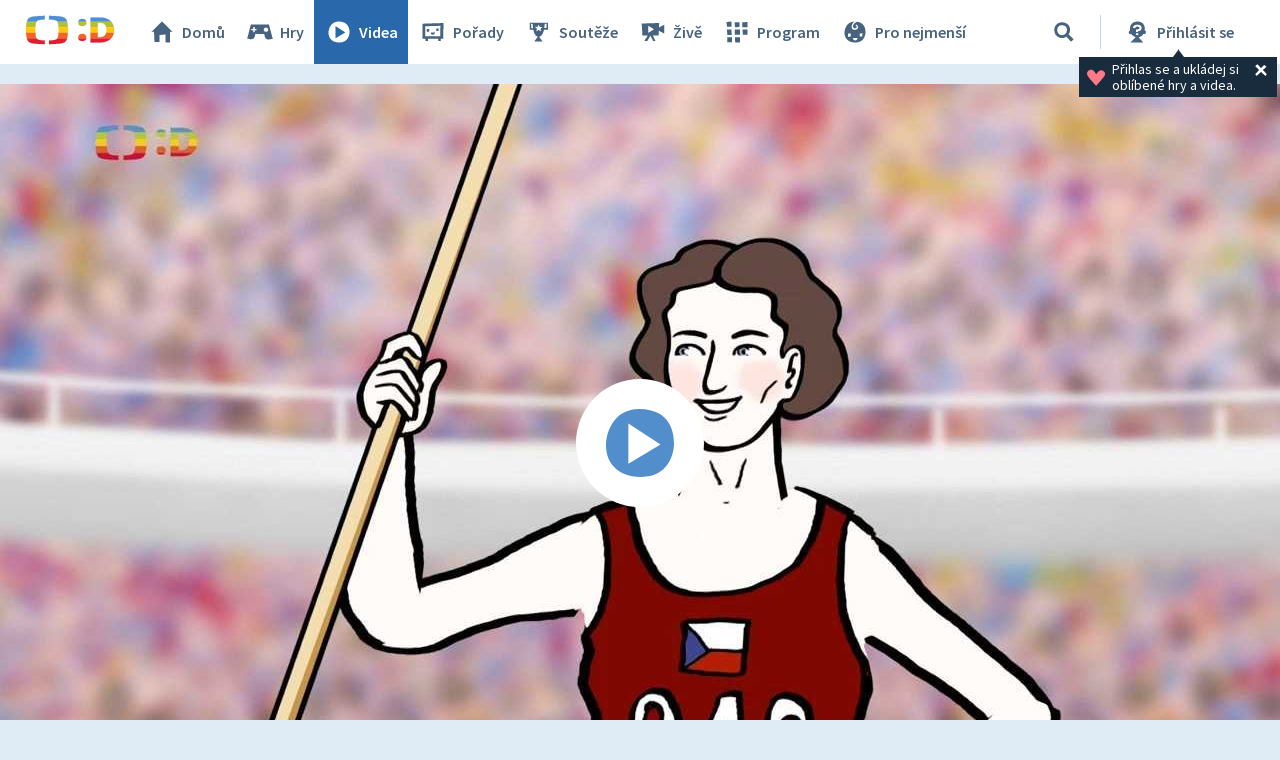

--- FILE ---
content_type: text/html;charset=UTF-8
request_url: https://decko.ceskatelevize.cz/video/e321298380120002
body_size: 7142
content:
<!DOCTYPE html> <html xmlns="http://www.w3.org/1999/xhtml"
	  lang="cs"> <head vocab="http://schema.org/" prefix="og: http://ogp.me/ns# fb: http://ogp.me/ns/fb#"
		  itemscope="" itemtype="http://schema.org/WebPage">  <meta charset="UTF-8" /> <meta name="viewport" content="width=device-width, initial-scale=1.0" />  <title>Hvězdičky — Dana – Videa – Déčko – Česká televize</title> <meta name="description" content="Odvážná, nezdolná a taky s pořádnou silou! Taková byla skvělá oštěpařka a olympijský vítězka Dana Zátopková už od mala. Nerada se nudila a ani neměla kdy – její život po boku našeho nejlepšího běžce Emila Zátopka připomínal často sprint kombinovaný s překážkovou dráhou!" />  <meta name="author" content="Nová média České televize" />       <meta itemprop="name" content="Hvězdičky — Dana" /> <meta itemprop="description" content="Odvážná, nezdolná a taky s pořádnou silou! Taková byla skvělá oštěpařka a olympijský vítězka Dana Zátopková už od mala. Nerada se nudila a ani neměla kdy – její život po boku našeho nejlepšího běžce Emila Zátopka připomínal často sprint kombinovaný s překážkovou dráhou!" /> <meta name="twitter:card" content="summary" />  <meta property="og:locale" content="cs_CZ" /> <meta property="og:url" content="https://decko.ceskatelevize.cz/video/e321298380120002" /> <meta property="og:type" content="video" /> <meta property="og:title" content="Hvězdičky — Dana" /> <meta property="og:description" content="Odvážná, nezdolná a taky s pořádnou silou! Taková byla skvělá oštěpařka a olympijský vítězka Dana Zátopková už od mala. Nerada se nudila a ani neměla kdy – její život po boku našeho nejlepšího běžce Emila Zátopka připomínal často sprint kombinovaný s překážkovou dráhou!" /> <meta property="og:site_name" content="Česká televize" />   <meta property="og:image" content="https://decko.ceskatelevize.cz/cms/ct-src/video/e321298380120002/uni__Facebook1200x675.jpg" /> <meta property="og:image:width" content="1200" /> <meta property="og:image:height" content="675" />       <meta name="msapplication-config" content="/cms/layouts-decko/favicon/browserconfig.xml" /> <meta name="msapplication-TileColor" content="#ffffff" /> <meta name="msapplication-TileImage" content="/cms/layouts-decko/favicon/mstile-144x144.png" /> <meta name="theme-color" content="#ffffff" /> <link rel="manifest" href="/cms/layouts-decko/favicon/manifest.json" crossorigin="use-credentials" /> <link rel="shortcut icon" type="image/ico" href="/cms/layouts-decko/favicon/favicon.ico" /> <link rel="apple-touch-icon" sizes="57x57" href="/cms/layouts-decko/favicon/apple-touch-icon-57x57.png" /> <link rel="apple-touch-icon" sizes="60x60" href="/cms/layouts-decko/favicon/apple-touch-icon-60x60.png" /> <link rel="apple-touch-icon" sizes="72x72" href="/cms/layouts-decko/favicon/apple-touch-icon-72x72.png" /> <link rel="apple-touch-icon" sizes="76x76" href="/cms/layouts-decko/favicon/apple-touch-icon-76x76.png" /> <link rel="apple-touch-icon" sizes="114x114" href="/cms/layouts-decko/favicon/apple-touch-icon-114x114.png" /> <link rel="apple-touch-icon" sizes="120x120" href="/cms/layouts-decko/favicon/apple-touch-icon-120x120.png" /> <link rel="apple-touch-icon" sizes="144x144" href="/cms/layouts-decko/favicon/apple-touch-icon-144x144.png" /> <link rel="apple-touch-icon" sizes="152x152" href="/cms/layouts-decko/favicon/apple-touch-icon-152x152.png" /> <link rel="icon" type="image/png" sizes="16x16" href="/cms/layouts-decko/favicon/favicon-16x16.png" /> <link rel="icon" type="image/png" sizes="32x32" href="/cms/layouts-decko/favicon/favicon-32x32.png" /> <link rel="icon" type="image/png" sizes="48x48" href="/cms/layouts-decko/favicon/favicon-48x48.png" /> <link rel="icon" type="image/png" sizes="96x96" href="/cms/layouts-decko/favicon/favicon-96x96.png" /> <link rel="icon" type="image/png" sizes="128x128" href="/cms/layouts-decko/favicon/favicon-128x128.png" /> <link rel="icon" type="image/png" sizes="192x192" href="/cms/layouts-decko/favicon/favicon-192x192.png" />   <script type="text/javascript" async=""
					src="/cms/layouts/js/cmp/v2.1/cmp.js"> </script>   <script src="/cms/layouts/vendor/jquery/3.6.0/jquery-3.6.0.min.js"></script>  <script src="/cms/layouts/vendor/jquery/mousewheel/jquery.mousewheel.min.js"></script> <link rel="stylesheet" href="/cms/layouts/vendor/jquery/jScrollPane/jquery.jscrollpane.css" /> <script src="/cms/layouts/vendor/jquery/jScrollPane/jquery.jscrollpane.min.js"></script>   <link rel="stylesheet" href="/cms/layouts/vendor/Popup/magnific-popup.css" /> <script src="/cms/layouts/vendor/Popup/jquery.magnific-popup.min.js"></script>   <link rel="stylesheet" type="text/css" href="/cms/layouts-decko/css/decko.min.css?v=819" /> <link rel="stylesheet" type="text/css" href="/cms/layouts-decko/css/dudek2022.min.css?v=819" /> <script src="/cms/layouts/js/dp.js?v=494"></script> <script src="/cms/layouts-decko/js/components.js?v=819"></script>            </head> <body class="common-page">   <script type="text/javascript">
					/* <![CDATA[ */
					var _dpAnEnabled = true;
					var _dpAnInitialize = true;
					var _dpAnPageViewEvent = "show_view";
					var _dpAnPageSection = "Decko";
					var _dpAnPageTitle = "Dana";
					var _dpAnPageType = "Show - Video";
					var _dpAnPageCategories = "";
					var _dpAnProjectTags = "";
					var _dpAnUserId = "";
					var _dpAnDateOfRegistration = "";
					var _dpAnSearchTerm = "";
					var _dpAnSearchResultsCount = "";
					var _dpAnGameId = "";
					var _dpAnGameName = "";
					
					var dataLayer = dataLayer || [];
					
					var DP = DP || {};
					DP.identStr = (DP.identStr || "") + ";analytics.html";
					DP._analyticsAvailable = null;
					DP.isAnalyticsPresent = function () {
						if (DP._analyticsAvailable === true) {
							return true;
						}
						DP._analyticsAvailable = (typeof DP.analytics !== 'undefined') && (typeof dpAnalytics !== 'undefined') && (typeof dpAnalytics.trackEvent !== 'undefined');
						return DP._analyticsAvailable;
					};
					DP.ifAnalytics = function (callback) {
						if (!DP.isAnalyticsPresent()) {
							return;
						}
						if (callback !== null && typeof callback !== 'undefined' && (typeof callback === "function" || typeof callback === "Function" || callback instanceof Function)) {
							return callback(dpAnalytics);
						}
						return callback;
					};
					DP.unlessAnalytics = function (callback) {
						if (DP.isAnalyticsPresent()) {
							return;
						}
						if (callback !== null && typeof callback !== 'undefined' && (typeof callback === "function" || typeof callback === "Function" || callback instanceof Function)) {
							return callback();
						}
						return callback;
					};
					
					DP.events = DP.events || {};
					
					DP.events.send = function (event) {
						navigator.sendBeacon('/dp/rest/events/put', JSON.stringify(event));
					};
					try {
						let ts = 7431239987400736;
						if (DP.isNotNull(ts)) {
							DP.events.send({"ts": ts});
						}
					} catch (error) {
					}
					/* ]]> */
				</script> <script src="/cms/layouts/js/analytics.js?v=1.8.3.1"></script> <noscript> <iframe src="https://www.googletagmanager.com/ns.html?id=GTM-WR543Z2"
							height="0" width="0" style="display:none;visibility:hidden"></iframe></noscript> <script>
					/* <![CDATA[ */
					/*
					 * GEMIUS
					 */
					var gemius_identifier = "zDflpLgyibJ3r_ZDdXk4GuVE7O7d.ES.zXtrIbaT.jD.v7";
					// Set default consent state
					window.gemius_consent = false;
					window.pp_gemius_consent = false;
					var gemius_init_timeout = 10000;
					// lines below shouldn't be edited
					function gemius_pending(i) {
						window[i] = window[i] || function () {
							var x = window[i + '_pdata'] = window[i + '_pdata'] || [];
							x[x.length] = arguments;
						};
					}

					gemius_pending('gemius_hit');
					gemius_pending('gemius_event');
					gemius_pending('gemius_init');
					gemius_pending('pp_gemius_hit');
					gemius_pending('pp_gemius_event');
					gemius_pending('pp_gemius_init');


					;
					gemius_pending('gemius_hit');
					gemius_pending('gemius_event');
					gemius_pending('pp_gemius_hit');
					gemius_pending('pp_gemius_event');

					/*
					 * CMP
					 */
					// Define ConsentStatus promise

					window.ctGetConsentStatus = Promise.race([
						new Promise((resolve) => {
							window.ctSetConsentStatus = resolve;
						}),
						new Promise((_, reject) => {
							// waits for the information from CMP for 10 seconds
							setTimeout(() => reject(new Error("Consent status is not available.")), 10000);
						})
					]);

					// Handle the initial consent status
//					window.ctGetConsentStatus
//							.then(status => {
//								window.ctOnCookieConsentChanged(status);
//							})
//							.catch(error => {
//								console.warn(error);
//								window.ctOnCookieConsentChanged({
//									analytics: false,
//									preferences: false,
//									marketing: false
//								});
//							});
					// CookieConsentChanged handler
//					window.ctOnCookieConsentChanged = (status) => {
//						let enabled = status.analytics === true;
//						window.gemius_consent = enabled;
//						window.pp_gemius_consent = enabled;
//						// info
//						console.log("Cookie consent changed: analytics " + (enabled ? "enabled" : "disabled"));
//						// check if Gemius script is not loaded already
//						if (typeof window.ctGemiusScriptLoaded === "undefined") {
//							window.ctGemiusScriptLoaded = new Promise((resolve, reject) => {
//								// load Gemius script
//								var d = document, t = 'script';
//								try {
//									var gt = d.createElement(t), s = d.getElementsByTagName(t)[0];
//									gt.setAttribute('async', 'async');
//									gt.setAttribute('defer', 'defer');
//									gt.src = '//spir.hit.gemius.pl/xgemius.js';
//									gt.addEventListener('load', () => resolve());
//									gt.addEventListener('error', (e) => reject(e));
//									s.parentNode.insertBefore(gt, s);
//								} catch (e) {
//									reject(e);
//								}
//							});
//							window.ctGemiusScriptLoaded.catch(error => {
//								console.warn(error);
//							});
//						}
//					};

					const loadGemius = () => {
						(function (d, t) {
							try {
								var gt = d.createElement(t), s = d.getElementsByTagName(t)[0], l = 'http' + ((location.protocol === 'https:') ? 's' : '');
								gt.setAttribute('async', 'async');
								gt.setAttribute('defer', 'defer');
								gt.src = l + '://spir.hit.gemius.pl/xgemius.js';
								s.parentNode.insertBefore(gt, s);
							} catch (e) {
							}
						})(document, 'script');
					};

					if (window.ctGetConsentStatus) {
						void window.ctGetConsentStatus
								.then((data) => {
									if (data.consentInteraction) {
										window.gemius_init({consent: data.analytics});
									}
								})
								.finally(loadGemius);
					} else {
						// pokud mám vypnutou cookie lištu, načtu gemius hned
						loadGemius();
					}

					window.ctOnCookieConsentChanged = ({ analytics }) => {
						window.gemius_init({consent: analytics});
					};

					/* ]]> */
				</script>           <header class="main_header" data-noindex=""> <div class="inner">  <div class="main_header__logo"> <a href="/"> <img src="/cms/layouts-decko/svg/dudek2022/logo_header.svg" alt="Déčko - titulní strana" width="90" height="30"/> </a> </div>   <nav class="main_nav">  <!-- <data/> -->  <ul class="main_nav__primary">  <!-- <data/> -->  <li class="main_nav__item main_nav__item--home"> <a href="/"> <svg> <use href="/cms/layouts-decko/svg/icons.svg#home"></use> </svg> Domů </a> </li>  <li class="main_nav__item main_nav__item--games"> <a href="/hry"> <svg> <use href="/cms/layouts-decko/svg/icons.svg#game"></use> </svg> Hry </a> </li>  <li class="main_nav__item main_nav__item--videos"> <a href="/videa" class="active"> <svg> <use href="/cms/layouts-decko/svg/icons.svg#video"></use> </svg> Videa </a> </li>  <li class="main_nav__item main_nav__item--programmes"> <a href="/porady"> <svg> <use href="/cms/layouts-decko/svg/icons.svg#programme"></use> </svg> Pořady </a> </li>  <li class="main_nav__item main_nav__item--contest"> <a href="/souteze"> <svg> <use href="/cms/layouts-decko/svg/icons.svg#contest"></use> </svg> Soutěže </a> </li>  </ul>  <ul class="main_nav__secondary">  <!-- <data/> -->  <li class="main_nav__item main_nav__item--live"> <a href="/zive"> <svg> <use href="/cms/layouts-decko/svg/icons.svg#zive"></use> </svg> Živě </a> </li>  <li class="main_nav__item main_nav__item--schedule"> <a href="/program"> <svg> <use href="/cms/layouts-decko/svg/icons.svg#schedule"></use> </svg> Program </a> </li>  <li class="main_nav__item main_nav__item--babies"> <a href="/kouzelna-skolka"> <svg> <use href="/cms/layouts-decko/svg/icons.svg#babies"></use> </svg> Pro nejmenší </a> </li>  </ul>  <button
							class="secondary-toggle"
							data-toggle-secondary-menu="true"
                            aria-expanded="false"> <svg> <use href="/cms/layouts-decko/svg/icons.svg#burger-button"></use> </svg>DALŠÍ
						</button>  </nav>  <div class="main_header__handlers"> <div class="main_header__search"> <div class="main_header__search__form-wrapper">  <form class="main_header__search__form"
											  onsubmit="return validateSearchInput()"
											  action="/vyhledavani"
											  method="get"> <input type="search" name="q" id="queryId" placeholder="Co hledáte? Hru, název pořadu…"/> <button type="submit" aria-label="Vyhledat"> <svg> <use href="/cms/layouts-decko/svg/icons.svg#search"></use> </svg> </button> </form> </div> <button type="button" data-toggle-search="true" data-tooltip-content="Vyhledávání" aria-label="Vyhledávání" aria-expanded="false"> <svg> <use href="/cms/layouts-decko/svg/icons.svg#search"></use> </svg> </button> </div> <div id="mainHeaderNotLogged" class="main_header__account tooltip-bubble--closed"> <a class="to-login"
									   onclick="DP.showLoginForm(this)"
									   href="/dp/prihlasit"
									   data-tooltip-content="Přihlásit se"> <svg> <use href="/cms/layouts-decko/svg/icons.svg#user-logged-out-with-question-mark"></use> </svg> <span class="desc">Přihlásit se</span> </a> <div class="tooltip-bubble tooltip-bubble--promo tooltip-bubble--siteHeader"
									 onclick="$(this).parent().toggleClass('tooltip-bubble--closed');localStorage.setItem('tooltip-promo-closed',true);"> <style>
											.main_header__account {
												position: relative;
											}
											.tooltip-bubble--closed .tooltip-bubble--promo {
												opacity: 0;
												width: 0;
												transition: opacity 0ms ease-out;
												pointer-events: none;
												overflow: hidden;
											}
											.tooltip-bubble--promo {
												display: flex;
												transition: opacity 500ms ease-out;
												font-family: "Source Sans Pro";
												--heading-font-family: "Source Sans Pro";
												padding: .4rem .7rem;
												width: max-content;
												text-align: left;
											}
											.tooltip-bubble--promo p {
												font-weight: 400;
											}
											.tooltip-bubble--siteHeader p {
												max-width: 14rem;
  											white-space: break-spaces;
											}
											.tooltip-bubble--promo svg.tooltip-bubble--promo__heart {
  											fill: var(--d-red--lighter);
												width: 20px;
												margin-top: auto;
												margin-bottom: auto;
												margin-right: 6px;
											}
											.tooltip-bubble--promo .tooltip-bubble--siteHeader__close {
												width: 18px;
												height: 18px;
												margin-right: 0;
												fill: var(--white);
											}
										</style> <script>
											/* <![CDATA[ */
											DP.ready(function () {
												if(!localStorage.getItem("tooltip-promo-closed")){
													document.getElementById("mainHeaderNotLogged").classList.remove("tooltip-bubble--closed");
												};
											});
											/* ]]> */
										</script>  <svg class="tooltip-bubble--promo__heart"><use xlink:href="/cms/layouts-decko/svg/icons.svg#heart"></use></svg>  <p class="p-14--label">Přihlas se a&nbsp;ukládej si oblíbené hry a&nbsp;videa.</p>  <svg class="tooltip-bubble--siteHeader__close"><use xlink:href="/cms/layouts-decko/svg/icons.svg#account-cross"></use></svg>  </div> </div>  <div class="main_header__menu"> <button type="button" data-toggle-menu="true" aria-expanded="false"> <svg> <use href="/cms/layouts-decko/svg/icons.svg#burger-button"></use> </svg>Menu
									</button> </div> </div> </div> </header>   <main class="page-content">  <section class="player">     <div class="media-player-plain" data-hsh="53ed41c14c14ac813568e12825b2289d7dee4b9b" id="1041294576"> <div id="1041294576-screen" data-id="3355546"
                            data-player-query="IDEC=321 298 38012/0002&amp;sidp=12165051728" class="media-player-plain__video"> <img class="media-player-plain__preview"
                                src="/cms/ct-src/video/e321298380120002/uni.jpg"
                                alt="Dana" /> <button onclick="DP.getObject(DP.MediaPlayerManager, &#39;1041294576&#39;).startPlayer()"
                                class="media-player-plain__overlay" aria-label="Spustit video"> <svg> <use href="/cms/layouts/svg/media-player-box/symbol-defs.svg#icon-play-128"></use> </svg>   </button> </div> </div>       </section>   <section class="video-info">   <header class="video-info__title"> <h1 class="video-info__heading">Hvězdičky&nbsp;— Dana</h1>   <div class="btn-my-favorite tooltip-bubble--closed"
				style="position: relative;cursor: default;"
				onclick="toggleTooltip(this);"
				> <script>
					/* <![CDATA[ */
					function toggleTooltip(elem){
						const tooltip = elem.querySelector(".tooltip-bubble");
						if (!tooltip) {
							return;
						}
						const _class = 'tooltip-bubble--closed';
						elem.classList.toggle(_class);
						const mediaPlayerWrapper = document.querySelector(".media-player-wrapper");

						if (!elem.classList.contains(_class)) {
							const vw = Math.max(document.documentElement.clientWidth || 0, window.innerWidth || 0);
							const rect = elem.getBoundingClientRect();
							const tooltip_center = tooltip.getBoundingClientRect().width / 2;

							const heart_centerLeft = (rect.x + 20);
							const heart_centerRight = (vw - heart_centerLeft);
							const tooltipMarginLeft = 20;
							const tooltipMarginRight = 26;

							if (mediaPlayerWrapper && mediaPlayerWrapper.contains(tooltip)) {
								mediaPlayerWrapper.style.overflow = "visible";
							}

							// left check
							if (heart_centerLeft < (tooltipMarginLeft + tooltip_center)) {
								// console.log("bacha zleva");
								const diff = tooltip_center - heart_centerLeft + tooltipMarginLeft;
								tooltip.style.transform = "translateX(calc(-50% + " + diff + "px))";
								const tipLeft = heart_centerLeft - tooltipMarginLeft + "px";
								tooltip.style.setProperty("--tipLeft", tipLeft);
								return;
							}

							// right check
							if (heart_centerRight < (tooltip_center + tooltipMarginRight)) {
								// console.log("bacha zprava");
								const diff = tooltip_center - heart_centerRight + tooltipMarginRight;
								tooltip.style.transform = "translateX(calc(-50% - " + diff + "px))";
								const tipLeft = "calc(100% - " + (heart_centerRight - tooltipMarginRight) + "px)";
								tooltip.style.setProperty("--tipLeft", tipLeft);
								return;
							}

							// if ok, set to default
							tooltip.style.transform = "translateX(-50%)";
							tooltip.style.setProperty("--tipLeft", "50%");
						} else if (mediaPlayerWrapper && mediaPlayerWrapper.contains(tooltip)) {
							mediaPlayerWrapper.style.overflow = "hidden";
						}
					}
					/* ]]> */
				</script> <style>
					.tooltip-bubble--favorites::before {
						left: var(--tipLeft, 50%);
					}
					.tooltip-bubble--favorites {
						padding: 1.6rem 3.4rem 1.6rem 1.6rem;
						top: 148%;
						--btn-font-size: 1.8rem;
					}
					.tooltip-bubble--favorites p {
						white-space: break-spaces;
						padding-right: 16px;
						padding-top: 4px;
						padding-bottom: 4px;
					}
					.tooltip-bubble--favorites[data-type="FLASH_APP"] p {
						max-width: 23.9rem;
					}
					.tooltip-bubble--favorites[data-type="VIDEO_"] p {
						max-width: 25.1rem;
					}
					.tooltip-bubble--favorites[data-type="PROGRAMME_"] p {
						max-width: 26.2rem;
					}
					.btn-my-favorite .tooltip-bubble--favorites .tooltip-bubble--promo__heart {
						width: 36px;
  					height: 36px;
						margin-right: 12px;
					}
					.tooltip-bubble--favorites .user-button {
						font-weight: 700;
						height: 4rem;
						padding: 0 1.6rem;
					}
					.tooltip-bubble--favorites .user-button svg {
						display: none;
					}
					.tooltip-bubble--promo .tooltip-bubble--favorites__close {
						width: 24px;
						height: 24px;
						position: absolute;
						right: 2px;
						top: 2px;
						fill: var(--white);
					}

					@media screen and (max-width: 520px) {
						.tooltip-bubble--favorites {
							flex-flow: column;
						}
						.tooltip-bubble--favorites p {
							padding-right: 0;
							/* max-width: 20rem; */
						}
						.tooltip-bubble--favorites .user-button {
							width: fit-content;
							margin-top: 1rem;
						}
					}
					@media screen and (max-width: 400px) {
						.tooltip-bubble--favorites p {
							max-width: calc(100vw - 128px) !important;
						}
					}
				</style>  <svg class="btn-my-favorite__icon"><use xlink:href="/cms/layouts-decko/svg/icons.svg#heart"></use></svg>  <div data-type="VIDEO_"
				 class="tooltip-bubble tooltip-bubble--promo tooltip-bubble--favorites"
                 data-noindex=""> <div style="display: flex;">  <svg class="tooltip-bubble--promo__heart"><use xlink:href="/cms/layouts-decko/svg/icons.svg#heart"></use></svg>  <p class="p-14--label">Pro přidání videa do oblíbených je potřeba se přihlásit</p> </div>      <a
						role="button"
						class="d-btn user-button "
						href="/dp/prihlasit?skin=native" data-skin="native" onclick="DP.showLoginForm(this)"> <svg><use xlink:href="/cms/layouts/svg/user.svg#user"></use></svg><span>Přihlásit se</span>   </a>     <svg class="tooltip-bubble--favorites__close"><use xlink:href="/cms/layouts-decko/svg/icons.svg#account-cross"></use></svg>  </div> </div>  </header>  <div class="video-info__description"> <p class="video-info__text">Odvážná, nezdolná a&nbsp;taky s&nbsp;pořádnou silou! Taková byla skvělá oštěpařka a&nbsp;olympijský vítězka Dana Zátopková už od mala. Nerada se nudila a&nbsp;ani neměla kdy&nbsp;– její život po boku našeho nejlepšího běžce Emila Zátopka připomínal často sprint kombinovaný s&nbsp;překážkovou dráhou!</p>  </div>    </section>               <section class="content-zone bgr-d-blue--paper"
						 id="798213500" data-noindex="true">       <div class="content-zone__shapes content-zone__shapes--multiple"
						 id="743784168">     <!-- <data/> -->  <!-- <data/> --> 
                    <article class="d-tile d-tile--programme d-tile--3"> <a href="/hvezdicky"
                        data-tile-type="programme"> <div class="d-tile__body"> <header class="d-tile__image">  <img src="/cms/porad-hvezdicky/poster/thumbnail__ChTU9hKOV4.jpg"
                                        alt="Hvězdičky"
                                        width="448"
                                        height="252"
                                        loading="lazy"/>   </header> <footer class="d-tile__footer"> <svg> <use href="/cms/layouts-decko/svg/icons.svg#programme"></use> </svg> <h3 class="d-tile__footer__title">Hvězdičky</h3>  </footer> </div>  </a>  </article>     <!-- <data/> --> 
                    <article class="d-tile d-tile--video d-tile--3"> <a href="/video/e319298380120008"
                        data-tile-type="video"> <div class="d-tile__body"> <header class="d-tile__image">  <img src="/cms/ct-src/video/e319298380120008/uni__ChTU9hKOV4.jpg"
                                        alt="Věra"
                                        width="448"
                                        height="252"
                                        loading="lazy"/>   <div class="d-tile__video-duration">5:10</div>  </header> <footer class="d-tile__footer"> <svg> <use href="/cms/layouts-decko/svg/icons.svg#video"></use> </svg> <h3 class="d-tile__footer__title">Věra</h3>  </footer> </div>  </a>  </article>     <!-- <data/> --> 
                    <article class="d-tile d-tile--video d-tile--3"> <a href="/video/e319298380120007"
                        data-tile-type="video"> <div class="d-tile__body"> <header class="d-tile__image">  <img src="/cms/ct-src/video/e319298380120007/uni__ChTU9hKOV4.jpg"
                                        alt="Václav"
                                        width="448"
                                        height="252"
                                        loading="lazy"/>   <div class="d-tile__video-duration">5:10</div>  </header> <footer class="d-tile__footer"> <svg> <use href="/cms/layouts-decko/svg/icons.svg#video"></use> </svg> <h3 class="d-tile__footer__title">Václav</h3>  </footer> </div>  </a>  </article>     <!-- <data/> --> 
                    <article class="d-tile d-tile--video d-tile--3"> <a href="/video/e319298380120006"
                        data-tile-type="video"> <div class="d-tile__body"> <header class="d-tile__image">  <img src="/cms/ct-src/video/e319298380120006/uni__ChTU9hKOV4.jpg"
                                        alt="Jiří"
                                        width="448"
                                        height="252"
                                        loading="lazy"/>   <div class="d-tile__video-duration">5:10</div>  </header> <footer class="d-tile__footer"> <svg> <use href="/cms/layouts-decko/svg/icons.svg#video"></use> </svg> <h3 class="d-tile__footer__title">Jiří</h3>  </footer> </div>  </a>  </article>     <!-- <data/> --> 
                    <article class="d-tile d-tile--video d-tile--3"> <a href="/video/e319298380120005"
                        data-tile-type="video"> <div class="d-tile__body"> <header class="d-tile__image">  <img src="/cms/ct-src/video/e319298380120005/uni__ChTU9hKOV4.jpg"
                                        alt="Karel"
                                        width="448"
                                        height="252"
                                        loading="lazy"/>   <div class="d-tile__video-duration">5:11</div>  </header> <footer class="d-tile__footer"> <svg> <use href="/cms/layouts-decko/svg/icons.svg#video"></use> </svg> <h3 class="d-tile__footer__title">Karel</h3>  </footer> </div>  </a>  </article>     <!-- <data/> --> 
                    <article class="d-tile d-tile--game d-tile--3"> <a href="/hvezdicky/hvezdicky-2"
                        data-tile-type="game"> <div class="d-tile__body"> <header class="d-tile__image">  <img src="/hvezdicky/hvezdicky-2/pkg/Thumbnail__ChTU9hKOV4.png"
                                        alt="Hvězdičky 2"
                                        width="448"
                                        height="252"
                                        loading="lazy"/>   </header> <footer class="d-tile__footer"> <svg> <use href="/cms/layouts-decko/svg/icons.svg#knowledge"></use> </svg> <h3 class="d-tile__footer__title">Hvězdičky 2</h3>  </footer> </div>  </a>  </article>     <!-- <data/> --> 
                    <article class="d-tile d-tile--game d-tile--3"> <a href="/hvezdicky/hvezdicky"
                        data-tile-type="game"> <div class="d-tile__body"> <header class="d-tile__image">  <img src="/hvezdicky/hvezdicky/pkg/Thumbnail__ChTU9hKOV4.png"
                                        alt="Hvězdičky"
                                        width="448"
                                        height="252"
                                        loading="lazy"/>   </header> <footer class="d-tile__footer"> <svg> <use href="/cms/layouts-decko/svg/icons.svg#knowledge"></use> </svg> <h3 class="d-tile__footer__title">Hvězdičky</h3>  </footer> </div>  </a>  </article>         </div>       </section>     </main>  <footer class="main_footer" data-noindex=""> <div class="inner"> <div class="main_footer__row"> <div class="main_footer__logo"> <a href="/"> <img src="/cms/layouts-decko/svg/dudek2022/logo_header.svg" alt="čt déčko" width="90" height="30"/> </a> </div> <ul class="main_footer__links"> <li><a href="/o-decku">O Déčku</a></li> <li><a href="/napiste-nam">Napište nám</a></li> <li><a href="https://www.ceskatelevize.cz/decko-pro-rodice/">Pro rodiče</a></li> </ul>      <nav class="main_nav main_nav--footer">  <!-- <data/> -->  <ul class="main_nav__primary">  <!-- <data/> -->  <li class="main_nav__item main_nav__item--home"> <a href="/"> <svg> <use href="/cms/layouts-decko/svg/icons.svg#home"></use> </svg> Domů </a> </li>  <li class="main_nav__item main_nav__item--games"> <a href="/hry"> <svg> <use href="/cms/layouts-decko/svg/icons.svg#game"></use> </svg> Hry </a> </li>  <li class="main_nav__item main_nav__item--videos"> <a href="/videa"> <svg> <use href="/cms/layouts-decko/svg/icons.svg#video"></use> </svg> Videa </a> </li>  <li class="main_nav__item main_nav__item--programmes"> <a href="/porady"> <svg> <use href="/cms/layouts-decko/svg/icons.svg#programme"></use> </svg> Pořady </a> </li>  <li class="main_nav__item main_nav__item--contest"> <a href="/souteze"> <svg> <use href="/cms/layouts-decko/svg/icons.svg#contest"></use> </svg> Soutěže </a> </li>  </ul>  <ul class="main_nav__secondary">  <!-- <data/> -->  <li class="main_nav__item main_nav__item--live"> <a href="/zive"> <svg> <use href="/cms/layouts-decko/svg/icons.svg#zive"></use> </svg> Živě </a> </li>  <li class="main_nav__item main_nav__item--schedule"> <a href="/program"> <svg> <use href="/cms/layouts-decko/svg/icons.svg#schedule"></use> </svg> Program </a> </li>  <li class="main_nav__item main_nav__item--babies"> <a href="/kouzelna-skolka"> <svg> <use href="/cms/layouts-decko/svg/icons.svg#babies"></use> </svg> Pro nejmenší </a> </li>  </ul>  </nav>  </div>  <ul class="main_footer__copy"> <li class="main_footer__legal-item">© Česká televize 1996–2026</li> <li class="main_footer__legal-item"><a href="/ochrana-soukromi/cookies">O cookies na Déčku</a></li> </ul>  </div> </footer>     <script src="/cms/layouts/vendor/promise-polyfill/polyfill.min.js"></script> <script src="/cms/layouts/vendor/setAsap/setAsap.min.js"></script> <script src="/cms/layouts/vendor/ua-parser/ua-parser.min.js"></script>  <script type="text/javascript">/* <![CDATA[ */
				(function () {
					let dpSettings = {
						isProduction: true,
						requestUri: "\/video\/e321298380120002",
						mappingUri: null,
						activeSection: "videos",
						product: "decko",
						playerSettings: null
					};
					
					
					
				const playerSettings = {
				url: "https:\/\/player.decko.ceskatelevize.cz\/",
				urlParams: {
				hash: "53ed41c14c14ac813568e12825b2289d7dee4b9b",
				origin: "decko",
				product: "ct-decko",
				autoStart: false,
				videoID: null,
				allControlsHidden: null,
				useNewPlaylist: true
				},
				attributes: {
				allow: "encrypted-media;geolocation;autoplay",
				frameborder: "no",
				scrolling: "no",
				role: "application",
				title: "Přehrávač",
				webkitallowfullscreen: "true",
				mozallowfullscreen: "true",
				allowfullscreen: "true"
				}
				};
			
					if ((typeof playerSettings !== 'undefined')) {
						dpSettings.playerSettings = playerSettings;
					}
					;
					// on document ready
					document.addEventListener("readystatechange", function () {
						if ("complete" === document.readyState) {
							let initializer = DP.init(dpSettings);
							initializer();
						}
					});
				})();
				/* ]]> */
			</script>   </body> </html> 

--- FILE ---
content_type: text/plain; charset=utf-8
request_url: https://events.getsitectrl.com/api/v1/events
body_size: 556
content:
{"id":"66f45ee2c0b4c2f1","user_id":"66f45ee2c13d0cf7","time":1768746093314,"token":"1768746093.36d5e33a1893a690744c8c1eaba1702f.45516d622f2b6119a592a4dde2dec401","geo":{"ip":"18.226.82.7","geopath":"147015:147763:220321:","geoname_id":4509177,"longitude":-83.0061,"latitude":39.9625,"postal_code":"43215","city":"Columbus","region":"Ohio","state_code":"OH","country":"United States","country_code":"US","timezone":"America/New_York"},"ua":{"platform":"Desktop","os":"Mac OS","os_family":"Mac OS X","os_version":"10.15.7","browser":"Other","browser_family":"ClaudeBot","browser_version":"1.0","device":"Spider","device_brand":"Spider","device_model":"Desktop"},"utm":{}}